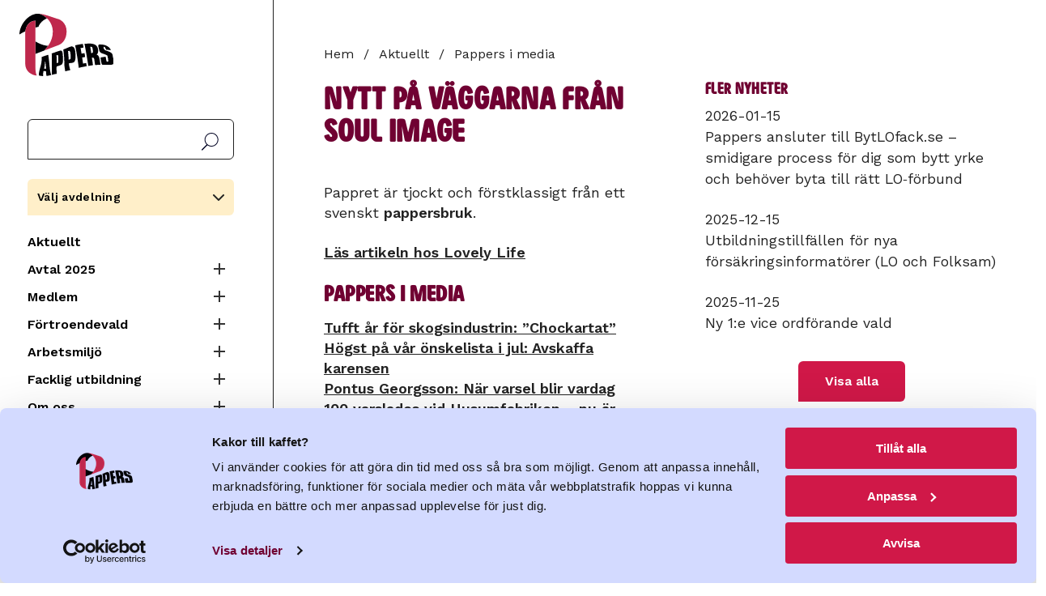

--- FILE ---
content_type: text/html; charset=UTF-8
request_url: https://www.pappers.se/aktuellt/pappers-i-media/nytt-pa-vaggarna-fran-soul-image
body_size: 12335
content:
<!DOCTYPE html>
<html lang="sv" dir="ltr" prefix="og: https://ogp.me/ns#">
  <head>
    <meta charset="utf-8" />
<meta name="description" content="Pappret är tjockt och förstklassigt från ett svenskt pappersbruk." />
<link rel="canonical" href="https://www.pappers.se/aktuellt/pappers-i-media/nytt-pa-vaggarna-fran-soul-image" />
<meta name="Generator" content="Drupal 11 (https://www.drupal.org)" />
<meta name="MobileOptimized" content="width" />
<meta name="HandheldFriendly" content="true" />
<meta name="viewport" content="width=device-width, initial-scale=1.0" />
<link rel="icon" href="/favicon.ico" type="image/vnd.microsoft.icon" />

    <!-- Google Tag Manager -->
    <script>(function(w,d,s,l,i){w[l]=w[l]||[];w[l].push({'gtm.start':
          new Date().getTime(),event:'gtm.js'});var f=d.getElementsByTagName(s)[0],
          j=d.createElement(s),dl=l!='dataLayer'?'&l='+l:'';j.async=true;j.src=
          'https://www.googletagmanager.com/gtm.js?id='+i+dl;f.parentNode.insertBefore(j,f);
        })(window,document,'script','dataLayer','GTM-MQ648RXK');</script>
    <!-- End Google Tag Manager -->
    <title>Nytt på väggarna från Soul image | Pappers</title>
    <link rel="stylesheet" media="all" href="/sites/default/files/css/css_15nSflIIFFM4P8pgCMPdMPlgadtSsUCoRPymbDlNiCc.css?delta=0&amp;language=sv&amp;theme=pappers&amp;include=eJxFyEsOgCAMANELAT2SaaWipljS4u_2Jm7YTF4Gd3wmUcxsgMOpr6ZEbKFha2wORZRQ4uw-lmoRjose3YO_3rkCoXO4Nr4d_qaq-RT-ACYvKBc" />
<link rel="stylesheet" media="all" href="/sites/default/files/css/css_XsD5Nxo6VpL4y7T1kM0VMTqK0ia5m0haLGvppJs1rvA.css?delta=1&amp;language=sv&amp;theme=pappers&amp;include=eJxFyEsOgCAMANELAT2SaaWipljS4u_2Jm7YTF4Gd3wmUcxsgMOpr6ZEbKFha2wORZRQ4uw-lmoRjose3YO_3rkCoXO4Nr4d_qaq-RT-ACYvKBc" />
<link rel="stylesheet" media="all" href="https://fonts.googleapis.com/css2?family=Work+Sans:ital,wght@0,400;0,600;1,400;1,600&amp;display=swap" />

    
    <link rel="preload" href="/themes/custom/pappers/fonts/PappersSans/PappersSans/Web/PappersSans-Regular.woff2" as="font" type="font/woff2" crossorigin>
    <meta name="format-detection" content="telephone=no">
    <link rel="apple-touch-icon" sizes="180x180" href="/apple-touch-icon.png">
    <link rel="icon" type="image/png" sizes="32x32" href="/favicon-32x32.png">
    <link rel="icon" type="image/png" sizes="16x16" href="/favicon-16x16.png">
    <link rel="manifest" href="/site.webmanifest" crossorigin="use-credentials">
    <meta name="msapplication-TileColor" content="#700032">
    <meta name="theme-color" content="#700032">
    <link rel="alternate" type="application/rss+xml" title="" href="/rss.xml">
  </head>
  <body class="page-node-type-retriever-news user-logged-out">
    <!-- Google Tag Manager (noscript) -->
    <noscript><iframe src="https://www.googletagmanager.com/ns.html?id=GTM-MQ648RXK"
                      height="0" width="0" style="display:none;visibility:hidden"></iframe></noscript>
    <!-- End Google Tag Manager (noscript) -->
        <a href="#main-content" class="visually-hidden focusable">
      Hoppa till huvudinnehåll
    </a>
    
      <div class="dialog-off-canvas-main-canvas" data-off-canvas-main-canvas>
    
<div class="section is-paddingless">
  <div class="container is-fullhd">
    <div class="columns mx-0 is-mobile is-hidden-widescreen no-print">
      <div class="column mt-4 mobile-header is-hidden-widescreen">
        <a class="is-flex" href="/"><img class="logo is-flex" src="/themes/custom/pappers/logo.svg" width="120" height="80" alt="Pappers - Svenska Pappersindustriarbetareförbundet"></a>
      </div>
      <div class="column is-hidden-widescreen px-0 is-narrow">
        <span class="main-menu-button" data-target="navbarMenuHeroA"></span>
      </div>
    </div>
    <div class="columns is-desktop">
      <div class="column menu is-narrow is-hidden-touch is-hidden-desktop-only my-0 pt-5 pr-6 no-print">
        <a class="is-flex is-hidden-touch mb-3 is-hidden-desktop-only" href="/"><img class="logo is-flex" src="/themes/custom/pappers/logo.svg" width="120" height="80" alt="Pappers - Svenska Pappersindustriarbetareförbundet"></a>
        <div id="search-block-form">
          <form action="/sok" method="get" accept-charset="UTF-8">
            <label for="search-api-fulltext" class="label is-sr-only">Sök</label>
            <input type="text" id="search-api-fulltext" name="search_api_fulltext" value="" size="30" maxlength="128" class="form-search">
            <input type="submit" id="edit-submit-search" value="Sök" class="form-submit">
          </form>
        </div>
          <div>
    <div id="block-pappers-union-section-menu" class="union-section-menu has-background-yellow-light p-3 my-4">
  
      <a data-pappers-selected-section-link href="#"></a>
    <h2 class="union-section-menu-header">Välj avdelning</h2>
    
      <div class="union-section-menu-links pt-2 is-hidden">
        
  
  
          <div class="navbar-start">
    
    
                  <a href="/avdelning/2" class="navbar-item navbar-item--section py-1" data-drupal-link-system-path="group/2">Avd 2 Skutskär</a>
                  
                  <a href="/avdelning/4" class="navbar-item navbar-item--section py-1" data-drupal-link-system-path="group/4">Avd 4 Fors</a>
                  
                  <a href="/avdelning/9" class="navbar-item navbar-item--section py-1" data-drupal-link-system-path="group/9">Avd 9 Värö</a>
                  
                  <a href="/avdelning/14" class="navbar-item navbar-item--section py-1" data-drupal-link-system-path="group/14">Avd 14 Strömsbruk</a>
                  
                  <a href="/avdelning/15" class="navbar-item navbar-item--section py-1" data-drupal-link-system-path="group/15">Avd 15 Iggesund</a>
                  
                  <a href="/avdelning/16" class="navbar-item navbar-item--section py-1" data-drupal-link-system-path="group/16">Avd 16 Ortviken</a>
                  
                  <a href="/avdelning/21" class="navbar-item navbar-item--section py-1" data-drupal-link-system-path="group/21">Avd 21 Nymölla</a>
                  
                  <a href="/avdelning/24" class="navbar-item navbar-item--section py-1" data-drupal-link-system-path="group/24">Avd 24 Mönsterås</a>
                  
                  <a href="/avdelning/29" class="navbar-item navbar-item--section py-1" data-drupal-link-system-path="group/29">Avd 29 Obbola</a>
                  
                  <a href="/avdelning/31" class="navbar-item navbar-item--section py-1" data-drupal-link-system-path="group/31">Avd 31 Väja</a>
                  
                  <a href="/avdelning/34" class="navbar-item navbar-item--section py-1" data-drupal-link-system-path="group/34">Avd 34 Mörrum</a>
                  
                  <a href="/avdelning/36" class="navbar-item navbar-item--section py-1" data-drupal-link-system-path="group/36">Avd 36 Skoghall</a>
                  
                  <a href="/avdelning/37" class="navbar-item navbar-item--section py-1" data-drupal-link-system-path="group/37">Avd 37 Piteå</a>
                  
                  <a href="/avdelning/38" class="navbar-item navbar-item--section py-1" data-drupal-link-system-path="group/38">Avd 38 Hyltebruk</a>
                  
                  <a href="/avdelning/43" class="navbar-item navbar-item--section py-1" data-drupal-link-system-path="group/43">Avd 43 Frövifors</a>
                  
                  <a href="/avdelning/48" class="navbar-item navbar-item--section py-1" data-drupal-link-system-path="group/48">Avd 48 Bäckhammar</a>
                  
                  <a href="/avdelning/51" class="navbar-item navbar-item--section py-1" data-drupal-link-system-path="group/51">Avd 51 Fiskeby</a>
                  
                  <a href="/avdelning/52" class="navbar-item navbar-item--section py-1" data-drupal-link-system-path="group/52">Avd 52 Örebro</a>
                  
                  <a href="/avdelning/53" class="navbar-item navbar-item--section py-1" data-drupal-link-system-path="group/53">Avd 53 Norrköping</a>
                  
                  <a href="/avdelning/54" class="navbar-item navbar-item--section py-1" data-drupal-link-system-path="group/54">Avd 54 Skärblacka</a>
                  
                  <a href="/avdelning/57" class="navbar-item navbar-item--section py-1" data-drupal-link-system-path="group/57">Avd 57 Åmotfors</a>
                  
                  <a href="/avdelning/66" class="navbar-item navbar-item--section py-1" data-drupal-link-system-path="group/66">Avd 66 Klippan</a>
                  
                  <a href="/avdelning/68" class="navbar-item navbar-item--section py-1" data-drupal-link-system-path="group/68">Avd 68 Hallstavik</a>
                  
                  <a href="/avdelning/72" class="navbar-item navbar-item--section py-1" data-drupal-link-system-path="group/72">Avd 72 Ställdalen</a>
                  
                  <a href="/avdelning/75" class="navbar-item navbar-item--section py-1" data-drupal-link-system-path="group/75">Avd 75 Munkedal</a>
                  
                  <a href="/avdelning/76" class="navbar-item navbar-item--section py-1" data-drupal-link-system-path="group/76">Avd 76 Tumba</a>
                  
                  <a href="/avdelning/78" class="navbar-item navbar-item--section py-1" data-drupal-link-system-path="group/78">Avd 78 Mariestad</a>
                  
                  <a href="/avdelning/92" class="navbar-item navbar-item--section py-1" data-drupal-link-system-path="group/92">Avd 92 Säffle</a>
                  
                  <a href="/avdelning/96" class="navbar-item navbar-item--section py-1" data-drupal-link-system-path="group/96">Avd 96 Gruvön</a>
                  
                  <a href="/avdelning/103" class="navbar-item navbar-item--section py-1" data-drupal-link-system-path="group/103">Avd 103 Timsfors</a>
                  
                  <a href="/avdelning/106" class="navbar-item navbar-item--section py-1" data-drupal-link-system-path="group/106">Avd 106 Vallvik</a>
                  
                  <a href="/avdelning/108" class="navbar-item navbar-item--section py-1" data-drupal-link-system-path="group/108">Avd 108 Alfredshem</a>
                  
                  <a href="/avdelning/111" class="navbar-item navbar-item--section py-1" data-drupal-link-system-path="group/111">Avd 111 Grycksbo</a>
                  
                  <a href="/avdelning/113" class="navbar-item navbar-item--section py-1" data-drupal-link-system-path="group/113">Avd 113 Billingsfors</a>
                  
                  <a href="/avdelning/119" class="navbar-item navbar-item--section py-1" data-drupal-link-system-path="group/119">Avd 119 Skåpafors</a>
                  
                  <a href="/avdelning/139" class="navbar-item navbar-item--section py-1" data-drupal-link-system-path="group/139">Avd 139 Pauliström</a>
                  
                  <a href="/avdelning/140" class="navbar-item navbar-item--section py-1" data-drupal-link-system-path="group/140">Avd 140 Kisa</a>
                  
                  <a href="/avdelning/143" class="navbar-item navbar-item--section py-1" data-drupal-link-system-path="group/143">Avd 143 Husum</a>
                  
                  <a href="/avdelning/150" class="navbar-item navbar-item--section py-1" data-drupal-link-system-path="group/150">Avd 150 Lilla Edet</a>
                  
                  <a href="/avdelning/158" class="navbar-item navbar-item--section py-1" data-drupal-link-system-path="group/158">Avd 158 Munksund</a>
                  
                  <a href="/avdelning/159" class="navbar-item navbar-item--section py-1" data-drupal-link-system-path="group/159">Avd 159 Aspabruk</a>
                  
                  <a href="/avdelning/165" class="navbar-item navbar-item--section py-1" data-drupal-link-system-path="group/165">Avd 165 Karlsborg</a>
                  
                  <a href="/avdelning/167" class="navbar-item navbar-item--section py-1" data-drupal-link-system-path="group/167">Avd 167 Östrand</a>
                      </div>
    
      

      


    </div>
  </div><nav aria-labelledby="block-pappers-main-menu-menu" id="block-pappers-main-menu">
            
  <h2 class="visually-hidden" id="block-pappers-main-menu-menu">Huvudmeny</h2>
  

        
  
  
          <div class="navbar-start">
    
    
                  <a href="/aktuellt" class="navbar-item" data-drupal-link-system-path="node/8">Aktuellt</a>
                  
            


      <div class="columns is-gapless is-mobile mb-0">
        <div class="column">
            <a href="/avtal2025" class="navbar-item" data-drupal-link-system-path="node/3985">Avtal 2025</a>
            </div>

      <div class="column is-narrow"><button class="collapse "><span class="expand-button"></span><span class="is-sr-only">Expandera Meny</span></button></div>
      </div>
      <div class="navbar-start is-hidden">
                          
  
      
    
                  <a href="/kollektivavtal" class="navbar-item" data-drupal-link-system-path="node/3593">Film: Kollektivavtal</a>
                  
                  <a href="/avtal/ordlista" class="navbar-item" data-drupal-link-system-path="node/2644">Avtalsordlista</a>
                  
                  <a href="/avtal2025/sa-funkar-avtalsrorelsen" class="navbar-item" data-drupal-link-system-path="node/2515">Så funkar avtalsrörelsen</a>
                  
                  <a href="/avtal-2025/svenska-modellen" class="navbar-item" data-drupal-link-system-path="node/4575">Svenska modellen</a>
                      </div>
            
            
            


      <div class="columns is-gapless is-mobile mb-0">
        <div class="column">
            <a href="/medlem" class="navbar-item" data-drupal-link-system-path="node/2385">Medlem</a>
            </div>

      <div class="column is-narrow"><button class="collapse "><span class="expand-button"></span><span class="is-sr-only">Expandera Meny</span></button></div>
      </div>
      <div class="navbar-start is-hidden">
                          
  
      
    
            


      <div class="columns is-gapless is-mobile mb-0">
        <div class="column">
            <a href="/medlem/bli-medlem" class="navbar-item" data-drupal-link-system-path="medlem/bli-medlem">Bli medlem</a>
            </div>

      <div class="column is-narrow"><button class="collapse "><span class="expand-button"></span><span class="is-sr-only">Expandera Meny</span></button></div>
      </div>
      <div class="navbar-start is-hidden">
                          
  
      
    
            


      <div class="columns is-gapless is-mobile mb-0">
        <div class="column">
            <a href="/medlem/avgift" class="navbar-item" data-drupal-link-system-path="node/2096">Vad kostar det?</a>
            </div>

      <div class="column is-narrow"><button class="collapse "><span class="expand-button"></span><span class="is-sr-only">Expandera Meny</span></button></div>
      </div>
      <div class="navbar-start is-hidden">
                          
  
      
    
                  <a href="/100-lappen" class="navbar-item" data-drupal-link-system-path="node/3734">100-lappen</a>
                      </div>
            
            
                  <a href="/pensionar" class="navbar-item" data-drupal-link-system-path="node/2609">Bli pensionärsmedlem!</a>
                      </div>
            
            
            


      <div class="columns is-gapless is-mobile mb-0">
        <div class="column">
            <a href="/formaner" class="navbar-item" data-drupal-link-system-path="node/2463">Medlemsförmåner</a>
            </div>

      <div class="column is-narrow"><button class="collapse "><span class="expand-button"></span><span class="is-sr-only">Expandera Meny</span></button></div>
      </div>
      <div class="navbar-start is-hidden">
                          
  
      
    
                  <a href="/medlem/medlemsformaner/folksam-lo-pension" class="navbar-item" data-drupal-link-system-path="node/29">Folksam LO Pension</a>
                      </div>
            
            
                  <a href="/medlem/andringar-i-medlemskapet" class="navbar-item" data-drupal-link-system-path="node/2290">Ändringar i medlemskapet</a>
                  
                  <a href="/papperskortet" class="navbar-item" data-drupal-link-system-path="node/21">Papperskortet</a>
                  
            


      <div class="columns is-gapless is-mobile mb-0">
        <div class="column">
            <a href="/kultur" class="navbar-item" data-drupal-link-system-path="node/2208">Pappers kulturstipendium</a>
            </div>

      <div class="column is-narrow"><button class="collapse "><span class="expand-button"></span><span class="is-sr-only">Expandera Meny</span></button></div>
      </div>
      <div class="navbar-start is-hidden">
                          
  
      
    
                  <a href="/medlem/pappers-kulturstipendium/vinnare-2024" class="navbar-item" data-drupal-link-system-path="node/2978">Vinnare 2024</a>
                  
                  <a href="/kultur/tidigare-vinnare" class="navbar-item" data-drupal-link-system-path="node/2600">Tidigare pristagare</a>
                      </div>
            
            
                  <a href="/reserakning" class="navbar-item" data-drupal-link-system-path="node/2349">Reseräkning</a>
                  
                  <a href="/medlem/lediga-jobb-i-branschen" class="navbar-item" title="Lediga arbeten i branschen" data-drupal-link-system-path="node/2023">Lediga arbeten i branschen</a>
                  
            


      <div class="columns is-gapless is-mobile mb-0">
        <div class="column">
            <a href="/ung" class="navbar-item" data-drupal-link-system-path="node/68">UNG2022</a>
            </div>

      <div class="column is-narrow"><button class="collapse "><span class="expand-button"></span><span class="is-sr-only">Expandera Meny</span></button></div>
      </div>
      <div class="navbar-start is-hidden">
                          
  
      
    
                  <a href="/pappers-ung/sa-har-borjade-det" class="navbar-item" data-drupal-link-system-path="node/74">Så här började det</a>
                  
                  <a href="/pappers-ung/podd-fiberfabriken" class="navbar-item" data-drupal-link-system-path="node/73">Podd: Fiberfabriken</a>
                  
                  <a href="/ung/filmer" class="navbar-item" data-drupal-link-system-path="node/2346">Filmer UNG2022</a>
                      </div>
            
            
                  <a href="/ATK" title="ATK" class="navbar-item" data-drupal-link-system-path="node/4347">ATK</a>
                  
                  <a href="/medlemsdialog2026" class="navbar-item" data-drupal-link-system-path="node/3202">Medlemsdialog 2026</a>
                      </div>
            
            
            


      <div class="columns is-gapless is-mobile mb-0">
        <div class="column">
            <a href="/fortroendevald" class="navbar-item" data-drupal-link-system-path="node/4">Förtroendevald</a>
            </div>

      <div class="column is-narrow"><button class="collapse "><span class="expand-button"></span><span class="is-sr-only">Expandera Meny</span></button></div>
      </div>
      <div class="navbar-start is-hidden">
                          
  
      
    
                  <a href="/fortroendevald/avtal" class="navbar-item" data-drupal-link-system-path="node/20">Avtal</a>
                  
                  <a href="/fortroendevald/forsakringar" class="navbar-item" data-drupal-link-system-path="node/65">Försäkringar</a>
                  
            


      <div class="columns is-gapless is-mobile mb-0">
        <div class="column">
            <a href="/fortroendevald/material" class="navbar-item" data-drupal-link-system-path="node/62">Material</a>
            </div>

      <div class="column is-narrow"><button class="collapse "><span class="expand-button"></span><span class="is-sr-only">Expandera Meny</span></button></div>
      </div>
      <div class="navbar-start is-hidden">
                          
  
      
    
                  <a href="/fortroendevald/material/guide-utveckling-av-lokala-lonesystem" class="navbar-item" data-drupal-link-system-path="node/3866">Guide utveckling lönesystem</a>
                      </div>
            
                </div>
            
            
            


      <div class="columns is-gapless is-mobile mb-0">
        <div class="column">
            <a href="/arbetsmiljo" class="navbar-item" data-drupal-link-system-path="node/2845">Arbetsmiljö</a>
            </div>

      <div class="column is-narrow"><button class="collapse "><span class="expand-button"></span><span class="is-sr-only">Expandera Meny</span></button></div>
      </div>
      <div class="navbar-start is-hidden">
                          
  
      
    
                  <a href="/laget" class="navbar-item" data-drupal-link-system-path="node/4685">Hur är läget?</a>
                  
                  <a href="/arbetsmiljo/informationsmaterial" class="navbar-item" data-drupal-link-system-path="node/44">Material &amp; länkar</a>
                  
                  <a href="/fortroendevald/arbetsmiljo/bam-battre-arbetsmiljo" class="navbar-item" data-drupal-link-system-path="node/43">BAM (Bättre ArbetsMiljö)</a>
                  
                  <a href="/arbetsmiljo/sirius" class="navbar-item" data-drupal-link-system-path="node/45">Sirius</a>
                  
                  <a href="/fortroendevald/arbetsmiljo/pappers-arbetsmiljokommitte" class="navbar-item" data-drupal-link-system-path="node/18">Pappers arbetsmiljökommitté</a>
                      </div>
            
            
            


      <div class="columns is-gapless is-mobile mb-0">
        <div class="column">
            <a href="/utbildning" class="navbar-item" data-drupal-link-system-path="node/2443">Facklig utbildning</a>
            </div>

      <div class="column is-narrow"><button class="collapse "><span class="expand-button"></span><span class="is-sr-only">Expandera Meny</span></button></div>
      </div>
      <div class="navbar-start is-hidden">
                          
  
      
    
                  <a href="/facklig-utbildning/om-forbundskursen" class="navbar-item" data-drupal-link-system-path="node/2457">Förbundskurs</a>
                  
                  <a href="/facklig-utbildning/om-arbetsmiljo-1-skyddsombudsrollen" class="navbar-item" data-drupal-link-system-path="node/2458">Arbetsmiljö 1 – Skyddsombudsrollen</a>
                  
                  <a href="/facklig-utbildning/om-arbetsmiljo-2-arbetsmiljoarbetet" class="navbar-item" data-drupal-link-system-path="node/2980">Arbetsmiljö 2 - Arbetsmiljöarbetet</a>
                  
                  <a href="/facklig-utbildning/om-ungdomskursen" class="navbar-item" data-drupal-link-system-path="node/2516">Ungdomskurs</a>
                  
                  <a href="/facklig-utbildning/om-lag-och-avtalskursen" class="navbar-item" data-drupal-link-system-path="node/2517">Lag och avtalskurs</a>
                  
                  <a href="/facklig-utbildning/om-forhandlingskurs" class="navbar-item" data-drupal-link-system-path="node/2518">Förhandlingskurs</a>
                  
                  <a href="/facklig-utbildning/ersattning" class="navbar-item" data-drupal-link-system-path="node/2519">Ersättning</a>
                      </div>
            
            
            


      <div class="columns is-gapless is-mobile mb-0">
        <div class="column">
            <a href="/om-oss" class="navbar-item" data-drupal-link-system-path="node/2">Om oss</a>
            </div>

      <div class="column is-narrow"><button class="collapse "><span class="expand-button"></span><span class="is-sr-only">Expandera Meny</span></button></div>
      </div>
      <div class="navbar-start is-hidden">
                          
  
      
    
                  <a href="/om-oss/forbundsstyrelsen" class="navbar-item" data-drupal-link-system-path="node/13">Förbundsstyrelsen</a>
                  
                  <a href="/om-oss/forbundskontoret" class="navbar-item" data-drupal-link-system-path="node/12">Förbundskontoret</a>
                  
            


      <div class="columns is-gapless is-mobile mb-0">
        <div class="column">
            <a href="/profil" class="navbar-item" data-drupal-link-system-path="node/2352">Logga &amp; grafisk profil</a>
            </div>

      <div class="column is-narrow"><button class="collapse "><span class="expand-button"></span><span class="is-sr-only">Expandera Meny</span></button></div>
      </div>
      <div class="navbar-start is-hidden">
                          
  
      
    
                  <a href="/om-oss/grafisk-profil/farger" class="navbar-item" data-drupal-link-system-path="node/2354">Färger</a>
                  
                  <a href="/om-oss/manual-grafisk-profil/mallar" class="navbar-item" data-drupal-link-system-path="node/2366">Mallar</a>
                  
            


      <div class="columns is-gapless is-mobile mb-0">
        <div class="column">
            <a href="/om-oss/manual-grafisk-profil/pappers-logotyp" class="navbar-item" data-drupal-link-system-path="node/2353">Pappers logotyp</a>
            </div>

      <div class="column is-narrow"><button class="collapse "><span class="expand-button"></span><span class="is-sr-only">Expandera Meny</span></button></div>
      </div>
      <div class="navbar-start is-hidden">
                          
  
      
    
                  <a href="/om-oss/manual-grafisk-profil/pappers-logotyp/ladda-ner-logotyper" class="navbar-item" data-drupal-link-system-path="node/2367">Ladda ner logotyper</a>
                      </div>
            
            
                  <a href="/om-oss/manual-grafisk-profil/typsnitt" class="navbar-item" data-drupal-link-system-path="node/2355">Typsnitt</a>
                  
                  <a href="/om-oss/manual-grafisk-profil/illustrationer" class="navbar-item" data-drupal-link-system-path="node/2364">Illustrationer</a>
                  
                  <a href="/grafiska-element" class="navbar-item" data-drupal-link-system-path="node/2363">Grafiska element</a>
                  
                  <a href="/om-oss/manual-grafisk-profil/bilder" class="navbar-item" data-drupal-link-system-path="node/2365">Bilder</a>
                  
                  <a href="/om-oss/manual-grafisk-profil/exempel" class="navbar-item" data-drupal-link-system-path="node/2369">Exempel</a>
                      </div>
            
            
                  <a href="/om-oss/pressrum" class="navbar-item" data-drupal-link-system-path="node/59">Pressrum</a>
                  
                  <a href="/om-oss/bransch" class="navbar-item" data-drupal-link-system-path="node/7">Bransch</a>
                  
            


      <div class="columns is-gapless is-mobile mb-0">
        <div class="column">
            <a href="/externa-lankar" class="navbar-item" data-drupal-link-system-path="node/23">Samarbeten</a>
            </div>

      <div class="column is-narrow"><button class="collapse "><span class="expand-button"></span><span class="is-sr-only">Expandera Meny</span></button></div>
      </div>
      <div class="navbar-start is-hidden">
                          
  
      
    
                  <a href="https://pappersakassa.se/" class="navbar-item" target="_blank" rel="noreferrer">A-kassan</a>
                  
                  <a href="https://da.se/" class="navbar-item" target="_blank" rel="noreferrer">Dagens Arbete</a>
                  
            


      <div class="columns is-gapless is-mobile mb-0">
        <div class="column">
            <a href="/om-oss/samarbeten/folksam" class="navbar-item" data-drupal-link-system-path="node/3413">Folksam</a>
            </div>

      <div class="column is-narrow"><button class="collapse "><span class="expand-button"></span><span class="is-sr-only">Expandera Meny</span></button></div>
      </div>
      <div class="navbar-start is-hidden">
                          
  
      
    
                  <a href="https://www.folksamlopension.se/" class="navbar-item" target="_blank" rel="noreferrer">Folksam LO-Pension</a>
                  
                  <a href="/samarbeten/medlemspris-folksam" class="navbar-item" data-drupal-link-system-path="node/2214">Boerbjudande Folksam</a>
                      </div>
            
            
                  <a href="https://lomervarde.se/pappers/" class="navbar-item" target="_blank" rel="noreferrer">LO Mervärde</a>
                      </div>
            
            
                  <a href="/om-oss/internationellt" class="navbar-item" data-drupal-link-system-path="node/39">Internationellt</a>
                  
                  <a href="/kongress-2022" class="navbar-item" data-drupal-link-system-path="node/2559">Kongress 2022</a>
                  
                  <a href="/om-oss/rapporter" class="navbar-item" data-drupal-link-system-path="node/40">Rapporter</a>
                  
                  <a href="/stadgar" class="navbar-item" data-drupal-link-system-path="node/14">Stadgar</a>
                  
                  <a href="/om-oss/hur-hanterar-forbundet-personuppgifter" class="navbar-item" data-drupal-link-system-path="node/67">Personuppgiftspolicy</a>
                  
                  <a href="/om-oss/kakor" class="navbar-item" data-drupal-link-system-path="node/60">Kakor</a>
                      </div>
            
            
                  <a href="https://pappers.shop.strd.se/" class="navbar-item">Ny webbshop</a>
                  
            


      <div class="columns is-gapless is-mobile mb-0">
        <div class="column">
            <a href="/avdelning" class="navbar-item" data-drupal-link-system-path="avdelning">Pappers avdelningar</a>
            </div>

      <div class="column is-narrow"><button class="collapse "><span class="expand-button"></span><span class="is-sr-only">Expandera Meny</span></button></div>
      </div>
      <div class="navbar-start is-hidden">
                          
  
      
    
                  <a href="/pappers-avdelningar/avdelningarnas-tidningar" class="navbar-item" data-drupal-link-system-path="node/66">Avdelningarnas tidningar</a>
                  
                  <a href="/om-oss/distrikten" class="navbar-item" data-drupal-link-system-path="node/46">Distrikt</a>
                      </div>
            
            
                  <a href="/kalender" class="navbar-item" data-drupal-link-system-path="node/48">Kalender</a>
                  
                  <a href="https://www.pappers.se/mina-sidor" class="mypages lock navbar-item">Mina sidor</a>
                      </div>
    
      

      


  </nav>

  </div>


      </div>
      <div class="column content" id="main-content">

                  <header>
              <div>
    
  </div>

          </header>
        
          <div>
    <div id="block-pappers-breadcrumbs">
  
    
        <nav class="breadcrumb no-print" aria-label="breadcrumbs">
    <h2 id="system-breadcrumb" class="visually-hidden">Länkstig</h2>
    <ul>
                    <li>
          <a href="/">Hem</a>
              </li>
                    <li>
          <a href="/aktuellt">Aktuellt</a>
              </li>
                    <li>
          <a href="/aktuellt/pappers-i-media">Pappers i media</a>
              </li>
        </ul>
  </nav>

  </div>

  </div>

        <div id="block-alert" class="mb-5 no-print">


</div>


                              <div class="highlighted no-print">
                <div>
    <div data-drupal-messages-fallback class="hidden"></div>

  </div>

            </div>
          
            <div>
    <div id="block-pappers-content">
  
    
      
<article>
  
    <h1>
      <span>Nytt på väggarna från Soul image</span>

    </h1>
  

  
      <div>
      
                    <div><br>
Pappret är tjockt och förstklassigt från ett svenskt <b>pappersbruk</b>.</div>
            
                                                <div class="my-5">
          <a href="https://nogo.retriever-info.com/prod?a=80222&amp;d=01516120210224328185468&amp;di=465301&amp;ext_feed=1&amp;p=2084564&amp;s=15161&amp;sa=2045127&amp;tz=Europe%2FStockholm&amp;x=980efc2327e71d4c4c70db0a76d89dc4">Läs artikeln hos Lovely Life</a>
        </div>
          </div>
  
</article>

  </div>
<div class="views-element-container" id="block-latest-retriever-news-block-retriever-news">
  
      <h2>Pappers i media</h2>
    
      <div><div class="js-view-dom-id-dd544f33c905ac5dfc7686f508361fc1701fab4426752bf20d15c430cf639825">
  
  
  

  
  
  

      <div class="views-row"><div class="views-field views-field-title"><span class="field-content"><a href="/aktuellt/pappers-i-media/tufft-ar-skogsindustrin-chockartat" hreflang="sv">Tufft år för skogsindustrin: ”Chockartat”</a></span></div></div>
    <div class="views-row"><div class="views-field views-field-title"><span class="field-content"><a href="/aktuellt/pappers-i-media/hogst-pa-var-onskelista-i-jul-avskaffa-karensen" hreflang="sv">Högst på vår önskelista i jul: Avskaffa karensen</a></span></div></div>
    <div class="views-row"><div class="views-field views-field-title"><span class="field-content"><a href="/aktuellt/pappers-i-media/pontus-georgsson-nar-varsel-blir-vardag" hreflang="sv">Pontus Georgsson: När varsel blir vardag</a></span></div></div>
    <div class="views-row"><div class="views-field views-field-title"><span class="field-content"><a href="/aktuellt/pappers-i-media/100-varslades-vid-husumfabriken-nu-ar-forhandlingarna-klara" hreflang="sv">100 varslades vid Husumfabriken – nu är förhandlingarna klara</a></span></div></div>
    <div class="views-row"><div class="views-field views-field-title"><span class="field-content"><a href="/aktuellt/pappers-i-media/tobias-baudin-besoker-grums-och-karlstad" hreflang="sv">Tobias Baudin besöker Grums och Karlstad</a></span></div></div>

    

  
  

  
  
</div>
</div>

  </div>

  </div>


              </div>

                        <aside class="column mt-6 mr-6 ml-4 sidebar">
              <div>
    <div class="views-element-container mb-6" id="block-views-block-latest-news-block-latest-news">
  
      <h2 class="mb-2">Fler nyheter</h2>
    
      <div><div class="js-view-dom-id-226df0010b50f9b3a48fa5e8bf6d0fae731397706f58caa9adc9ec3520956e25">
  
  
  

  
  
  

  
      <div class="views-row"><div class="views-field views-field-field-date"><div class="field-content"><time datetime="2026-01-15T12:00:00Z">2026-01-15</time>
</div></div><div class="views-field views-field-title"><span class="field-content"><a href="/aktuellt/pappers-ansluter-till-bytlofackse-smidigare-process-dig-som-bytt-yrke-och-behover-byta" hreflang="sv">Pappers ansluter till BytLOfack.se  – smidigare process för dig som bytt yrke och behöver byta till rätt LO‑förbund</a></span></div></div>
            <div class="views-row my-5"><div class="views-field views-field-field-date"><div class="field-content"><time datetime="2025-12-15T12:00:00Z">2025-12-15</time>
</div></div><div class="views-field views-field-title"><span class="field-content"><a href="/aktuellt/utbildningstillfallen-nya-forsakringsinformatorer-lo-och-folksam-0" hreflang="sv">Utbildningstillfällen för nya försäkringsinformatörer (LO och Folksam)</a></span></div></div>
            <div class="views-row my-5"><div class="views-field views-field-field-date"><div class="field-content"><time datetime="2025-11-25T12:00:00Z">2025-11-25</time>
</div></div><div class="views-field views-field-title"><span class="field-content"><a href="/aktuellt/ny-1e-vice-ordforande-vald" hreflang="sv">Ny 1:e vice ordförande vald</a></span></div></div>

    

  <div class="has-text-centered">
    <a href="/aktuellt" class="button">Visa alla</a>
  </div>

  
  

  
  
</div>
</div>

  </div>

  </div>

          </aside>
              
    </div>

  </div>

  <div class="social-media-footer section mt-6 has-background-yellow-light has-footer-background no-print">
    <div class="container mb-6">
      <div class="columns">
        <div class="column is-two-fifths-desktop is-half-fullhd">
          <h2 class="is-size-3 mt-6 mb-5">Följ Pappers på sociala medier</h2>
        </div>
      </div>
      <div class="is-flex">
        <a class="is-flex is-align-items-center" href="http://www.facebook.com/svpappers">
          <svg xmlns="http://www.w3.org/2000/svg" width="44" height="62" viewbox="86.785 205.472 27.253 37.901" aria-labelledby="fbtitle" role="img">
            <title id="fbtitle">Facebook</title><path fill="#D01848" d="M102.845 218.875h4.991l-.583 5.515h-4.408v16h-6.621v-16h-3.301v-5.515h3.301v-3.32c0-2.356.557-4.139 1.67-5.35s2.945-1.815 5.495-1.815h4.408v5.515h-2.757c-.505 0-.909.042-1.213.126-.304.084-.524.236-.66.457-.136.22-.224.443-.262.67a6.016 6.016 0 00-.059.961v2.756h-.001z"/></svg>
        </a>
        <a class="ml-6 is-flex is-align-items-center" href="https://www.youtube.com/channel/UCVofBo9NOMHoDexkCnfCSYg/videos">
          <svg xmlns="http://www.w3.org/2000/svg" width="50" height="62" viewbox="0 0 28.246 34.864" aria-labelledby="yttitle" role="img">
            <title id="yttitle">YouTube</title>
            <g fill="#D01848"><path d="M6.507 15.066h2.094V9.439l2.438-7.933H8.911l-1.296 5.42h-.132l-1.358-5.42h-2.11l2.492 8.186zM10.943 12.535c0 .85.244 1.526.732 2.029.489.503 1.139.754 1.953.754.845 0 1.509-.244 1.991-.73.481-.487.723-1.159.723-2.016V7.406c0-.762-.245-1.386-.737-1.87-.491-.484-1.122-.726-1.892-.726-.845 0-1.518.229-2.019.688-.5.459-.751 1.076-.751 1.851v5.186zm1.914-5.26c0-.219.071-.396.212-.53a.777.777 0 01.554-.202c.247 0 .445.067.596.202a.675.675 0 01.227.53v5.448c0 .269-.074.48-.223.633s-.348.229-.601.229c-.247 0-.436-.075-.567-.225-.133-.15-.199-.362-.199-.638V7.275h.001zM19.22 15.21c.35 0 .709-.107 1.08-.319.37-.212.727-.523 1.069-.93v1.104h1.86V5.062h-1.86v7.593a2.596 2.596 0 01-.575.539c-.209.141-.381.211-.518.211-.175 0-.301-.053-.379-.16-.078-.106-.117-.277-.117-.515V5.062h-1.86v8.361c0 .596.109 1.042.327 1.34.219.299.544.447.973.447zM26.534 20.503c0-1.956-1.605-3.543-3.584-3.543a199.52 199.52 0 00-8.66-.165 199.55 199.55 0 00-8.66.165c-1.978 0-3.584 1.587-3.584 3.543a58.657 58.657 0 00-.166 4.647 58.143 58.143 0 00.166 4.646c0 1.957 1.606 3.543 3.584 3.543 2.824.118 5.713.171 8.66.165a199.55 199.55 0 008.66-.165c1.979 0 3.584-1.586 3.584-3.543.119-1.549.17-3.098.165-4.646a58.183 58.183 0 00-.165-4.647zm-19.28 9.863v.116H5.559v-9.385H3.804v-1.711h5.205v1.711H7.254v9.269zm6.032-7.983v8.098H11.78v-.893a3.3 3.3 0 01-.867.752c-.3.172-.591.259-.874.259-.349 0-.611-.12-.788-.361-.176-.241-.265-.604-.265-1.085V22.267h1.506v6.209c0 .191.031.33.094.416s.165.129.307.129c.111 0 .25-.057.419-.17a2.1 2.1 0 00.466-.437V22.267h1.506v.116h.002zm5.797 1.929v4.492c0 .576-.118 1.017-.354 1.322-.234.306-.576.458-1.021.458a1.69 1.69 0 01-.788-.178 2.027 2.027 0 01-.644-.547v.623h-1.52V19.386h1.52v3.535c.203-.248.419-.436.647-.564.228-.129.459-.193.692-.193.477 0 .84.174 1.092.52.25.346.377.85.377 1.512l-.001.116zm5.565.248v2.062h-2.881v1.411c0 .426.051.722.149.886.099.165.269.247.509.247.25 0 .424-.069.523-.209s.148-.447.148-.924V27.47h1.55v.725c0 .831-.188 1.456-.565 1.876-.378.42-.941.63-1.69.63-.674 0-1.205-.223-1.592-.668-.388-.445-.581-1.058-.581-1.838v-3.751c0-.703.213-1.276.638-1.719s.976-.664 1.649-.664c.688 0 1.218.205 1.587.615.37.409.556.999.556 1.767v.117z"/><path d="M16.904 23.568a.712.712 0 00-.318.079 1.165 1.165 0 00-.311.247v4.93c.123.133.242.228.356.285a.79.79 0 00.364.087c.184 0 .32-.057.406-.171.087-.113.131-.299.131-.558v-4.064c0-.273-.054-.48-.161-.622-.107-.143-.262-.213-.467-.213zM22.441 23.597c-.24 0-.412.073-.517.22-.104.147-.157.39-.157.729v.703h1.33v-.703c0-.339-.052-.581-.156-.729-.104-.147-.272-.22-.5-.22z"/></g>
          </svg>
        </a>
        <a class="ml-6 is-flex is-align-items-center" href="http://www.instagram.com/svpappers">
          <svg xmlns="http://www.w3.org/2000/svg" width="50" height="50" viewbox="0 0 24 24" aria-labelledby="igtitle" role="img">
            <title id="igtitle">Instagram</title><path fill="#D01848" d="M12 2.163c3.204 0 3.584.012 4.85.07 3.252.148 4.771 1.691 4.919 4.919.058 1.265.069 1.645.069 4.849 0 3.205-.012 3.584-.069 4.849-.149 3.225-1.664 4.771-4.919 4.919-1.266.058-1.644.07-4.85.07-3.204 0-3.584-.012-4.849-.07-3.26-.149-4.771-1.699-4.919-4.92-.058-1.265-.07-1.644-.07-4.849 0-3.204.013-3.583.07-4.849.149-3.227 1.664-4.771 4.919-4.919 1.266-.057 1.645-.069 4.849-.069zm0-2.163c-3.259 0-3.667.014-4.947.072-4.358.2-6.78 2.618-6.98 6.98-.059 1.281-.073 1.689-.073 4.948 0 3.259.014 3.668.072 4.948.2 4.358 2.618 6.78 6.98 6.98 1.281.058 1.689.072 4.948.072 3.259 0 3.668-.014 4.948-.072 4.354-.2 6.782-2.618 6.979-6.98.059-1.28.073-1.689.073-4.948 0-3.259-.014-3.667-.072-4.947-.196-4.354-2.617-6.78-6.979-6.98-1.281-.059-1.69-.073-4.949-.073zm0 5.838c-3.403 0-6.162 2.759-6.162 6.162s2.759 6.163 6.162 6.163 6.162-2.759 6.162-6.163c0-3.403-2.759-6.162-6.162-6.162zm0 10.162c-2.209 0-4-1.79-4-4 0-2.209 1.791-4 4-4s4 1.791 4 4c0 2.21-1.791 4-4 4zm6.406-11.845c-.796 0-1.441.645-1.441 1.44s.645 1.44 1.441 1.44c.795 0 1.439-.645 1.439-1.44s-.644-1.44-1.439-1.44z"/></svg>
        </a>
      </div>
    </div>
  </div>

  
  
  <footer class="footer">
    <div class="section">
      <div class="container">
        <div class="columns">
          <div class="column">
            <p>
              <svg width="220" height="142" viewbox="0 0 896 576" version="1.1" xmlns="http://www.w3.org/2000/svg" xmlns:xlink="http://www.w3.org/1999/xlink">
                <defs>
                  <polygon id="path-pz3ek5-xj5-1" points="2.84217094e-14 0 229.057332 0 229.057332 235.066475 2.84217094e-14 235.066475"></polygon>
                  <polygon id="path-pz3ek5-xj5-3" points="0 0 271.896 0 271.896 370.997 0 370.997"></polygon>
                </defs>
                <g id="Page-1" stroke="none" stroke-width="1" fill="none" fill-rule="evenodd">
                  <g id="Pappers_logotyp_RGB">
                    <path d="M884.508,383.955 C881.786,368.334 875.934,356.442 824.572,341.729 C804.8,336.066 798.495,323.16 798.495,309.371 C798.495,307.236 799.426,305.427 803.195,305.427 C812.709,305.427 820.744,325.634 823.78,333.948 C835.532,334.24 855.753,334.737 868.49,335.073 C855.671,311.08 827.703,283.882 762.751,283.882 C751.924,283.882 746.52,290.958 748.703,301.309 C751.584,314.92 754.459,324.731 757.561,338.295 C760.426,350.83 768.118,358.823 779.734,363.997 C789.126,368.173 808.819,373.864 822.16,380.064 C830.141,383.773 834.085,384.509 835.571,390.301 C839.39,405.18 842.219,419.976 843.659,435.155 C844.07,439.38 842.277,443.537 835.346,443.537 C826.424,443.537 825.332,434.489 824.604,430.597 C823.064,422.359 820.545,408.536 818.492,396.864 C804.665,398.917 783.188,402.413 769.424,404.76 C772.272,424.029 775.779,445.761 779.848,461.184 C781.209,466.359 785.092,472.142 794.029,472.142 C814.794,472.142 832.185,472.078 852.949,472.078 C888.209,472.078 895.349,467.294 895.349,442.814 C895.349,430.156 887.942,403.612 884.508,383.955" id="Fill-1" fill="#FFFFFF"></path>
                    <path d="M681.963,364.57 C679.314,348.148 674.891,320.678 672.48,305.696 C686.214,304.162 691.537,309.951 692.694,314.723 C695.733,327.132 696.853,338.153 698.364,348.32 C699.699,357.3 694.933,364.006 681.963,364.57 Z M731.315,377.883 C731.315,377.883 747.563,370.765 747.563,343.92 C747.563,282.137 697.948,276.064 664.359,276.064 C650.326,276.064 634.681,276.993 617.319,278.154 C628.344,330.464 646.228,431.888 653.796,482.05 C667.203,479.654 684.862,476.933 697.701,475.454 C695.369,451.566 690.351,423.391 687.637,407.222 C705.68,403.916 708.262,410.292 709.759,419.62 C711.809,432.346 715.2,457.418 718.087,473.778 C730.07,473.151 754.216,471.065 768.814,471.418 C766.453,452.105 762.129,427.078 759.535,413.653 C753.084,380.269 731.315,377.883 731.315,377.883 L731.315,377.883 Z" id="Fill-2" fill="#FFFFFF"></path>
                    <path d="M467.73,422.942 C466.569,398.302 464.324,371.077 461.397,346.515 C464.48,345.295 469.76,343.209 471.832,343.209 C482.136,343.209 485.792,363.592 486.786,402.98 C487.203,419.538 484.012,422.765 467.73,422.942 Z M530.868,358.402 C528.114,320.177 515.046,302.255 495.594,302.255 C480.431,302.255 439.427,323.858 416.451,330.928 C422.411,371.306 426.093,423.241 426.093,456.662 C426.093,483.217 431.018,511.45 435.183,531.462 C450.404,527.948 471.507,522.983 483.263,520.239 C476.806,505.664 470.163,476.919 470.163,456.872 L494.554,454.604 C524.629,450.617 536.945,442.727 530.868,358.402 L530.868,358.402 Z" id="Fill-3" fill="#FFFFFF"></path>
                    <g id="Group-7" transform="translate(184.460898, 340.873525)">
                      <mask id="mask-pz3ek5-xj5-2" fill="white">
                        <use xlink:href="#path-pz3ek5-xj5-1"></use>
                      </mask>
                      <g id="Clip-5"></g>
                      <path d="M169.054102,115.049475 C169.394102,98.884475 169.394102,65.759475 167.450102,43.995475 C167.450102,43.995475 171.161102,42.352475 172.688102,41.943475 C174.320102,41.506475 175.747102,41.099475 177.679102,41.099475 C182.424102,41.099475 183.159102,45.999475 183.422102,49.727475 C184.668102,67.385475 184.585102,86.960475 184.585102,105.036475 C184.585102,112.832475 173.677102,115.049475 169.054102,115.049475 Z M195.347102,2.07947501 C175.873102,8.38047501 143.615102,19.013475 121.808102,26.103475 C125.583102,97.816475 122.544102,136.284475 122.544102,177.804475 C122.544102,185.921475 123.350102,206.242475 123.916102,223.046475 C146.392102,217.534475 154.493102,215.908475 169.554102,213.627475 C167.473102,178.689475 167.257102,161.929475 168.455102,146.249475 L188.595102,140.243475 C219.575102,130.761475 228.759102,124.511475 229.050102,86.271475 C229.126102,76.299475 228.598102,64.152475 227.693102,49.205475 C225.934102,20.148475 224.811102,-0.258524993 206.434102,0.00247500724 C203.231102,0.0474750072 199.558102,0.719475007 195.347102,2.07947501 L195.347102,2.07947501 Z" id="Fill-4" fill="#FFFFFF" mask="url(#mask-pz3ek5-xj5-2)"></path>
                      <path d="M67.1141018,167.935475 C62.5941018,167.431475 55.4251018,166.707475 49.9361018,166.132475 C54.3821018,150.170475 57.7341018,128.622475 57.8481018,100.266475 L58.8481018,100.266475 C65.0731018,110.138475 66.0981018,138.519475 67.1141018,167.935475 Z M67.9661018,190.126475 C68.7341018,206.618475 69.9281018,222.005475 72.5211018,233.015475 C82.0321018,233.015475 106.425102,228.381475 117.931102,224.289475 C100.326102,183.214475 103.687102,130.197475 88.9661018,38.124475 C70.7021018,43.760475 43.2431018,52.876475 26.6671018,59.005475 C32.3791018,128.520475 -2.69289816,176.375475 0.166101842,228.945475 C11.8391018,233.110475 41.1671018,235.126475 41.1671018,235.126475 C39.4131018,215.185475 41.1271018,200.996475 44.0691018,188.060475 C51.6331018,188.646475 61.8391018,189.727475 67.9661018,190.126475 L67.9661018,190.126475 Z" id="Fill-6" fill="#FFFFFF" mask="url(#mask-pz3ek5-xj5-2)"></path>
                    </g>
                    <path d="M569.176,317.888 L569.501,317.894 C569.361,318.174 569.25,318.197 569.176,317.888 Z M633.645,454.867 C623.736,456.737 609.73,459.474 603.75,460.63 C601.211,442.366 598.353,423.364 595.399,404.764 C600.815,403.784 613.99,401.269 624.003,399.456 C621.892,387.671 619.713,375.665 617.538,363.807 C608.31,365.401 595.411,367.887 589.505,368.881 C586.304,350.022 583.164,332.496 580.36,317.714 C586.213,316.809 599.238,314.361 608.1,313.067 C606.063,302.273 603.697,288.841 601.907,279.382 C577.74,282.061 544.473,288.341 528.882,292.54 C536.307,323.528 554.387,427.524 563.154,499.966 C578.766,495.038 613.135,489.069 638.35,484.727 C637.082,476.329 635.432,465.551 633.645,454.867 L633.645,454.867 Z" id="Fill-8" fill="#FFFFFF"></path>
                    <g id="Group-12" transform="translate(0.060000, 0.533000)">
                      <mask id="mask-pz3ek5-xj5-4" fill="white">
                        <use xlink:href="#path-pz3ek5-xj5-3"></use>
                      </mask>
                      <g id="Clip-10"></g>
                      <path d="M151.567,255.021 L151.567,370.997 C180.016,360.338 208.468,349.682 236.936,339.062 L237.304,338.624 C245.166,328.937 258.436,314.892 271.896,296.292 C221.035,294.644 164.695,264.352 151.567,255.021 Z" id="Fill-9" fill="#D01848" mask="url(#mask-pz3ek5-xj5-4)"></path>
                      <path d="M177.099,0 C82.855,0 -0.06,104.311 -0.06,191.905 C11.962,184.149 31.58,173.577 56.192,162.608 C62.917,108.508 95.791,66.56 151.567,64.684 L151.567,128.332 C161.131,125.696 170.882,123.254 180.754,121.071 C185.27,105.416 207.38,65.269 261.934,42.694 C232.353,14.716 197.748,0 177.099,0" id="Fill-11" fill="#D01848" mask="url(#mask-pz3ek5-xj5-4)"></path>
                    </g>
                    <path d="M177.159,0.533 C218.693,0.533 316.694,60.044 316.694,167.342 C316.694,257.536 258.144,313.555 237.364,339.157 L236.996,339.595 C238.421,339.226 335.834,303.278 373.273,289.37 C406.237,277.124 447.64,238.457 447.64,163.282 C447.64,85.1 385.6,55.853 377.35,53.283 C288.34,25.556 224.528,0.533 177.159,0.533" id="Fill-13" fill="#FFFFFF"></path>
                    <path d="M54.957,184.377 L54.957,461.36 C54.957,530.011 117.38,569.819 164.627,569.819 C161.96,563.856 151.627,546.711 151.627,491.813 L151.627,65.217 C88.736,67.333 54.957,120.392 54.957,184.377" id="Fill-14" fill="#FFFFFF"></path>
                  </g>
                </g>
              </svg>
            </p>
          </div>
        </div>
        <div class="columns is-multiline is-tablet">
          <div class="column is-half-tablet is-two-fifths-desktop">
            <p>
              <b>Adress</b>
            </p>
            <p>
              Svenska Pappers­industriarbetareförbundet<br>
              Box 1127<br>
              111 81 Stockholm
            </p>

          </div>

          <div class="column is-half-tablet is-one-fifth-desktop">
            <p>
              <b>E-post</b>
            </p>
            <p>
              <a href="mailto:info@pappers.se">info@pappers.se</a>
            </p>
          </div>
          <div class="column is-half-tablet is-one-fifth-desktop">
            <p>
              <b>Telefon</b>
            </p>
            <p>
              <a href="tel:+4687966100">08-796 61 00</a>
            </p>
          </div>
          <div class="column is-half-tablet is-one-fifth-desktop">
            <p>
              <b>Bankgironummer</b>
            </p>
            <p>
              För medlemsavgift<br>
              5569-0036
            </p>
          </div>
        </div>
      </div>

      <div class="columns is-centered">
        <div class="column has-text-centered mt-6 producer">
          Webbplatsen är utvecklad med öppen källkod och innehållshanteringssystemet
          <a href="https://www.drupal.org/">Drupal</a>. Producerad av
          <a href="https://www.happiness.se/">Happiness Webbyrå</a>.
        </div>
      </div>

    </div>
  </footer>

</div>

  </div>

    
    <script type="application/json" data-drupal-selector="drupal-settings-json">{"path":{"baseUrl":"\/","pathPrefix":"","currentPath":"node\/1541","currentPathIsAdmin":false,"isFront":false,"currentLanguage":"sv"},"pluralDelimiter":"\u0003","suppressDeprecationErrors":true,"ajaxPageState":{"libraries":"eJxdi0sOwjAMBS-UxkeqnMQtKW5eZKd8bg_qAhCb0Wik4Y0fs4KLGPHX47gYUhIL-SqlDtjMOcNKRaOPxcXQhrQSOvcu5rQqEuuU3f_T9lOAVWVa3q8Hf_qQnRK7hFuVu9PJuKMcKi9pDz3p","theme":"pappers","theme_token":null},"ajaxTrustedUrl":[],"ajaxLoader":{"markup":"\n      \u003Csvg class=\u0022ajax-throbber ajax-throbber--pappers\u0022 xmlns=\u0022http:\/\/www.w3.org\/2000\/svg\u0022 xmlns:xlink=\u0022http:\/\/www.w3.org\/1999\/xlink\u0022 style=\u0022margin:auto;display:block;\u0022 width=\u0022200px\u0022 height=\u0022200px\u0022 viewBox=\u00220 0 100 100\u0022 preserveAspectRatio=\u0022xMidYMid\u0022\u003E\n        \u003Cg transform=\u0022rotate(0 50 50)\u0022\u003E\n          \u003Crect x=\u002247\u0022 y=\u002224\u0022 rx=\u00223\u0022 ry=\u00226\u0022 width=\u00226\u0022 height=\u002212\u0022 fill=\u0022#a9151e\u0022\u003E\n            \u003Canimate attributeName=\u0022opacity\u0022 values=\u00221;0\u0022 keyTimes=\u00220;1\u0022 dur=\u00221s\u0022 begin=\u0022-0.9166666666666666s\u0022 repeatCount=\u0022indefinite\u0022\u003E\u003C\/animate\u003E\n          \u003C\/rect\u003E\n        \u003C\/g\u003E\u003Cg transform=\u0022rotate(30 50 50)\u0022\u003E\n          \u003Crect x=\u002247\u0022 y=\u002224\u0022 rx=\u00223\u0022 ry=\u00226\u0022 width=\u00226\u0022 height=\u002212\u0022 fill=\u0022#a9151e\u0022\u003E\n            \u003Canimate attributeName=\u0022opacity\u0022 values=\u00221;0\u0022 keyTimes=\u00220;1\u0022 dur=\u00221s\u0022 begin=\u0022-0.8333333333333334s\u0022 repeatCount=\u0022indefinite\u0022\u003E\u003C\/animate\u003E\n          \u003C\/rect\u003E\n        \u003C\/g\u003E\u003Cg transform=\u0022rotate(60 50 50)\u0022\u003E\n          \u003Crect x=\u002247\u0022 y=\u002224\u0022 rx=\u00223\u0022 ry=\u00226\u0022 width=\u00226\u0022 height=\u002212\u0022 fill=\u0022#a9151e\u0022\u003E\n            \u003Canimate attributeName=\u0022opacity\u0022 values=\u00221;0\u0022 keyTimes=\u00220;1\u0022 dur=\u00221s\u0022 begin=\u0022-0.75s\u0022 repeatCount=\u0022indefinite\u0022\u003E\u003C\/animate\u003E\n          \u003C\/rect\u003E\n        \u003C\/g\u003E\u003Cg transform=\u0022rotate(90 50 50)\u0022\u003E\n          \u003Crect x=\u002247\u0022 y=\u002224\u0022 rx=\u00223\u0022 ry=\u00226\u0022 width=\u00226\u0022 height=\u002212\u0022 fill=\u0022#a9151e\u0022\u003E\n            \u003Canimate attributeName=\u0022opacity\u0022 values=\u00221;0\u0022 keyTimes=\u00220;1\u0022 dur=\u00221s\u0022 begin=\u0022-0.6666666666666666s\u0022 repeatCount=\u0022indefinite\u0022\u003E\u003C\/animate\u003E\n          \u003C\/rect\u003E\n        \u003C\/g\u003E\u003Cg transform=\u0022rotate(120 50 50)\u0022\u003E\n          \u003Crect x=\u002247\u0022 y=\u002224\u0022 rx=\u00223\u0022 ry=\u00226\u0022 width=\u00226\u0022 height=\u002212\u0022 fill=\u0022#a9151e\u0022\u003E\n            \u003Canimate attributeName=\u0022opacity\u0022 values=\u00221;0\u0022 keyTimes=\u00220;1\u0022 dur=\u00221s\u0022 begin=\u0022-0.5833333333333334s\u0022 repeatCount=\u0022indefinite\u0022\u003E\u003C\/animate\u003E\n          \u003C\/rect\u003E\n        \u003C\/g\u003E\u003Cg transform=\u0022rotate(150 50 50)\u0022\u003E\n          \u003Crect x=\u002247\u0022 y=\u002224\u0022 rx=\u00223\u0022 ry=\u00226\u0022 width=\u00226\u0022 height=\u002212\u0022 fill=\u0022#a9151e\u0022\u003E\n            \u003Canimate attributeName=\u0022opacity\u0022 values=\u00221;0\u0022 keyTimes=\u00220;1\u0022 dur=\u00221s\u0022 begin=\u0022-0.5s\u0022 repeatCount=\u0022indefinite\u0022\u003E\u003C\/animate\u003E\n          \u003C\/rect\u003E\n        \u003C\/g\u003E\u003Cg transform=\u0022rotate(180 50 50)\u0022\u003E\n          \u003Crect x=\u002247\u0022 y=\u002224\u0022 rx=\u00223\u0022 ry=\u00226\u0022 width=\u00226\u0022 height=\u002212\u0022 fill=\u0022#a9151e\u0022\u003E\n            \u003Canimate attributeName=\u0022opacity\u0022 values=\u00221;0\u0022 keyTimes=\u00220;1\u0022 dur=\u00221s\u0022 begin=\u0022-0.4166666666666667s\u0022 repeatCount=\u0022indefinite\u0022\u003E\u003C\/animate\u003E\n          \u003C\/rect\u003E\n        \u003C\/g\u003E\u003Cg transform=\u0022rotate(210 50 50)\u0022\u003E\n          \u003Crect x=\u002247\u0022 y=\u002224\u0022 rx=\u00223\u0022 ry=\u00226\u0022 width=\u00226\u0022 height=\u002212\u0022 fill=\u0022#a9151e\u0022\u003E\n            \u003Canimate attributeName=\u0022opacity\u0022 values=\u00221;0\u0022 keyTimes=\u00220;1\u0022 dur=\u00221s\u0022 begin=\u0022-0.3333333333333333s\u0022 repeatCount=\u0022indefinite\u0022\u003E\u003C\/animate\u003E\n          \u003C\/rect\u003E\n        \u003C\/g\u003E\u003Cg transform=\u0022rotate(240 50 50)\u0022\u003E\n          \u003Crect x=\u002247\u0022 y=\u002224\u0022 rx=\u00223\u0022 ry=\u00226\u0022 width=\u00226\u0022 height=\u002212\u0022 fill=\u0022#a9151e\u0022\u003E\n            \u003Canimate attributeName=\u0022opacity\u0022 values=\u00221;0\u0022 keyTimes=\u00220;1\u0022 dur=\u00221s\u0022 begin=\u0022-0.25s\u0022 repeatCount=\u0022indefinite\u0022\u003E\u003C\/animate\u003E\n          \u003C\/rect\u003E\n        \u003C\/g\u003E\u003Cg transform=\u0022rotate(270 50 50)\u0022\u003E\n          \u003Crect x=\u002247\u0022 y=\u002224\u0022 rx=\u00223\u0022 ry=\u00226\u0022 width=\u00226\u0022 height=\u002212\u0022 fill=\u0022#a9151e\u0022\u003E\n            \u003Canimate attributeName=\u0022opacity\u0022 values=\u00221;0\u0022 keyTimes=\u00220;1\u0022 dur=\u00221s\u0022 begin=\u0022-0.16666666666666666s\u0022 repeatCount=\u0022indefinite\u0022\u003E\u003C\/animate\u003E\n          \u003C\/rect\u003E\n        \u003C\/g\u003E\u003Cg transform=\u0022rotate(300 50 50)\u0022\u003E\n          \u003Crect x=\u002247\u0022 y=\u002224\u0022 rx=\u00223\u0022 ry=\u00226\u0022 width=\u00226\u0022 height=\u002212\u0022 fill=\u0022#a9151e\u0022\u003E\n            \u003Canimate attributeName=\u0022opacity\u0022 values=\u00221;0\u0022 keyTimes=\u00220;1\u0022 dur=\u00221s\u0022 begin=\u0022-0.08333333333333333s\u0022 repeatCount=\u0022indefinite\u0022\u003E\u003C\/animate\u003E\n          \u003C\/rect\u003E\n        \u003C\/g\u003E\u003Cg transform=\u0022rotate(330 50 50)\u0022\u003E\n          \u003Crect x=\u002247\u0022 y=\u002224\u0022 rx=\u00223\u0022 ry=\u00226\u0022 width=\u00226\u0022 height=\u002212\u0022 fill=\u0022#a9151e\u0022\u003E\n            \u003Canimate attributeName=\u0022opacity\u0022 values=\u00221;0\u0022 keyTimes=\u00220;1\u0022 dur=\u00221s\u0022 begin=\u00220s\u0022 repeatCount=\u0022indefinite\u0022\u003E\u003C\/animate\u003E\n          \u003C\/rect\u003E\n        \u003C\/g\u003E\n      \u003C\/svg\u003E\n      \u003Cdiv class=\u0022ajax-throbber-message\u0022\u003ELaddar...\u003C\/div\u003E","hideAjaxMessage":false,"alwaysFullscreen":true,"throbberPosition":"body"},"ckeditorAccordion":{"accordionStyle":{"collapseAll":1,"keepRowsOpen":0,"animateAccordionOpenAndClose":1,"openTabsWithHash":1,"allowHtmlInTitles":0}},"user":{"uid":0,"permissionsHash":"46066de13d06fb477aa34514b203cb8ce31e1006ec8d81b98a49ba3cbfd6c238"}}</script>
<script src="/core/assets/vendor/jquery/jquery.min.js?v=4.0.0-rc.1"></script>
<script src="/sites/default/files/js/js_DUoPAQB-QcSJVti9KAW9slKWULlXI4WKG9FM_Py3c68.js?scope=footer&amp;delta=1&amp;language=sv&amp;theme=pappers&amp;include=eJxFxjkSgCAQBMAPITyJGthVOYqlBgKfb6YdNSqe2A2iDPjv901LSelyUynbGJGzUYqN8M2ftLF1iJuYU7nC1S2hH3W9BQ4ifA"></script>
<script src="/modules/contrib/ckeditor_accordion/js/accordion.frontend.min.js?t5o1iw"></script>
<script src="/sites/default/files/js/js_0a-ueOvSZ1DubnrQXRokwmfJ8IRS2EmaH4iGt-N3Klo.js?scope=footer&amp;delta=3&amp;language=sv&amp;theme=pappers&amp;include=eJxFxjkSgCAQBMAPITyJGthVOYqlBgKfb6YdNSqe2A2iDPjv901LSelyUynbGJGzUYqN8M2ftLF1iJuYU7nC1S2hH3W9BQ4ifA"></script>

  </body>
</html>